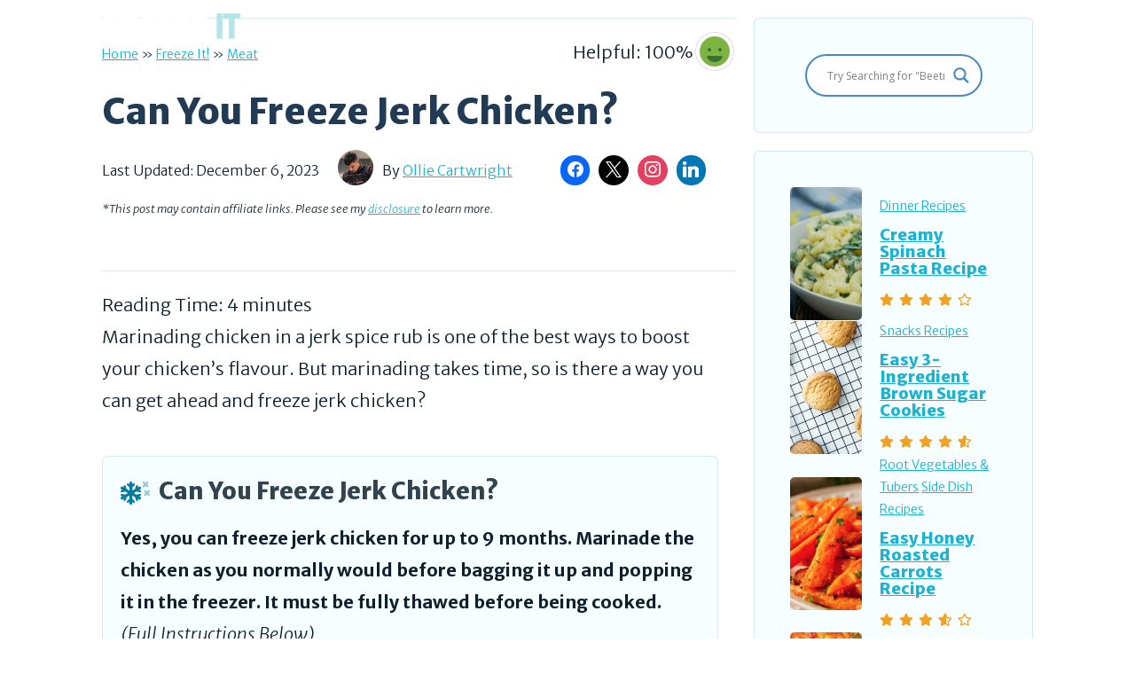

--- FILE ---
content_type: text/css; charset=UTF-8
request_url: https://freezeit.co.uk/wp-content/cache/min/1/wp-content/themes/generatepress_child/style.css?ver=1748702212
body_size: 3172
content:
.entry-content{margin-top:0!important}.entry-content ul{margin-bottom:60px}.entry-content ol li{margin-top:20px}.entry-content h2{margin-top:60px}.entry-content b,.entry-content strong{font-weight:700}.entry-content img{border:1px solid rgba(6,120,158,.15);min-height:300px;width:100%;object-fit:cover;margin-bottom:50px}.entry-content li{margin-bottom:30px}.entry-content h3,.entry-content h3 strong,.entry-content h3 b{font-weight:700}button.search-submit,input[type="submit"]{padding:10px 0;font-size:19px!important;width:20%;border-radius:0 15px 15px 0!important;-webkit-appearance:none}.comments-area button.search-submit,.comments-area input[type="submit"]{width:auto;border-radius:15px!important;padding:10px 20px}input.search-field{width:80%;border-radius:15px 0 0 15px!important;max-width:400px;-webkit-appearance:none}.mv-ad-box,.adunitwrapper{margin-bottom:40px!important;margin-top:30px!important;border:1px solid #efefff}.mediavine-video__target-div{margin-bottom:25px!important}.inside-article,.sidebar .widget,.comments-area{border-radius:6px}.inside-article img{border-radius:6px}a.button,input[type="submit"]{border-radius:5px;text-transform:uppercase;font-weight:500}#ez-toc-container{padding:0;background:#fff;margin-top:0;border-radius:0}#ez-toc-container ul{margin:40px 0 -20px 0}.ez-toc-title-container p{font-weight:600;display:none;font-size:10px;margin-bottom:0}.ez-toc-list li{background:#f3f8fa!important;display:inline-block;padding:3px 10px!important;margin:0 10px 0 0;font-size:14px;border:1px solid #d1e5ed;border-radius:6px}.quick{padding:40px 20px 65px 20px!important;margin-bottom:-20px}p.quick,p.time,p.tip{border-left:3px solid #1cb3d2;background:#eef0f2}.facts{background:#f6f7f8;margin-top:-25px;border-radius:0 0 5px 5px}.facts p{margin-bottom:12px;font-size:18px;line-height:1.5}.facts p:before{content:"?";color:#fff;padding:2px 8px;font-weight:300;margin-right:8px;border-radius:5px;background-color:#1cb3d2;font-size:16px}.facts .wp-block-group__inner-container{padding:30px 20px}.widget-area img{border-radius:5px}.taxonomy-header{padding:30px 25px}.taxonomy-header h1{font-size:40px;color:#fff;line-height:1.1;margin-bottom:5px}.taxonomy-header img{width:auto;height:50px;padding-right:5px;margin-bottom:-5px}.taxonomy-header p{font-size:20px;color:#fff;line-height:1.3;opacity:.9}.search-header{background:#213b54}.searchbox{background:#213b54;border-radius:5px;padding:80px 25px 80px 25px;max-width:860px;margin:30px auto;text-align:center;color:#fff}.searchbox h3{line-height:1.2;font-size:40px;font-weight:800;color:#fff}.searchbox p{color:#fff}.home-hero h1{font-size:45px}.home-hero h3{font-size:25px;margin-top:-5px}.page-hero{position:relative;overflow:hidden}h2.mainquestion{background:#eef0f2;border-left:3px solid #1cb3d2;margin-bottom:-25px;padding-left:18px;font-size:25px}.wp-block-wpzoom-recipe-card-block-recipe-card.is-style-default .recipe-card-ingredients{position:relative;color:#736458;background-color:#e8f7fa;border-radius:3px;margin:0 0 30px;padding:25px 25px 5px;text-align:left}.wp-block-wpzoom-recipe-card-block-recipe-card.is-style-default .ingredients-title,.wp-block-wpzoom-recipe-card-block-recipe-card.is-style-default .directions-title{text-transform:none}.wp-block-wpzoom-recipe-card-block-recipe-card.is-style-default .ingredients-list>li .tick-circle{border:2px solid #1cb3d2}.wp-block-wpzoom-recipe-card-block-recipe-card.is-style-default .ingredients-list>li{border-bottom:1px solid #b0e4ef}p.ingredient-item-name{font-size:17px;color:#31434f}#block-12{background:#213b54}.schema-faq-section{padding:30px 0;border-bottom:3px solid #deebf0;margin-bottom:0;border-radius:0;background:0;line-height:1.4}p.schema-faq-answer{margin-bottom:0}strong.schema-faq-question{font-weight:700;color:#1cb3d2}.schema-faq-section img{margin-bottom:0!important;margin-top:30px!important;max-height:375px}.schema-faq-section p{line-height:1.8}.schema-faq-section strong{font-size:22px}p.schema-faq-answer{margin-top:12px;line-height:1.6}.paging-navigation{background:none!important;padding:0 0 30px 0!important}.post{margin:0}.sitemap ul li{margin-bottom:0!important}.wpzoom-recipe-snippet-button.wp-block-wpzoom-recipe-card-block-print-recipe,.wpzoom-recipe-snippet-button.wp-block-wpzoom-recipe-card-block-jump-to-recipe,.wpzoom-recipe-card-buttons a.wpzoom-recipe-snippet-button{background:#165c7b}a.button,input[type="submit"]{text-transform:none!important;font-weight:600}.jump-button a{padding:10px!important;font-weight:600}h2.recipe-card-title,h3.ingredients-title,h3.directions-title{font-family:"Merriweather Sans",sans-serif!important;font-weight:800!important}.entry-content h2,.entry-content h2 b,.entry-content h2 strong,.entry-content h3,.entry-content h3 b,.entry-content h3 strong{font-weight:800!important;line-height:1.1}.sources h2{border-top:0;margin-top:0!important;padding-top:0}.wp-block-embed{margin-bottom:30px}.wp-block-wpzoom-recipe-card-block-recipe-card.is-style-default .directions-list>li::before{top:5px;font-size:18px}span.ez-toc-section-end{display:none}p.recipe-card-summary{display:none!important}.wpzoom-rating-stars-container{margin-bottom:0;padding-bottom:0;font-size:14px}span.wpzoom-rating-stars-average{display:none!important}.wp-block-yoast-faq-block{margin-top:50px;margin-bottom:50px;border-top:3px solid rgba(6,120,158,.15);}.entry-content h3{margin-top:20px}.recipe-header .wpzoom-rating-stars-container{margin-bottom:0;border-bottom:0;margin-top:-5px;border:0;padding:0}.yoast-breadcrumbs{font-size:14px;opacity:1;margin-bottom:0;color:#fff}.blackyoast{color:#213b54}.sidebar .widget{border:1px solid rgba(6,120,158,.15);background:#f6feff}.light-star .wp-block-wpzoom-recipe-card-block-recipe-card ul.wpzoom-rating-stars>li.wpz-star-icon,.light-star .wpzoom-rcb-comment-rating-form .wpzoom-rcb-comment-rating-stars label span.wpz-star-icon,.light-star .wpzoom-rcb-comment-rating .wpzoom-rcb-comment-rating-stars span.wpz-star-icon,.light-star ul.wpzoom-rating-stars>li.wpz-star-icon{color:#1db3d2}.linkedrecipes img{min-height:auto!important}.linkedrecipes h3{font-size:24px}.linkedrecipes h4{margin-top:-20px}h2.mainquestion{padding-top:30px}table{border-bottom:2px solid #000!important;margin-bottom:40px}.wp-block-table.is-style-stripes{border-bottom:0;font-size:18px}.wp-block-table.is-style-stripes td{font-weight:300}.wp-block-table thead{border-bottom:2px solid;font-weight:600}.meat-form input[type="text"],.meat-form input[type="submit"]{border-radius:10px!important}.meat-form input[type="submit"]{margin-bottom:20px}.defrosttool p{margin-bottom:0;text-align:center;font-size:17px}.defrosttool p strong{font-size:25px;font-weight:700}.taxonomy-header{margin-bottom:30px}.quickanswer h2{margin-top:0}@media (max-width:768px){.entry-content ol,.entry-content ul{margin:0 0 0 30px}.entry-content img{max-height:500px}.home-hero h1{font-size:40px}.home-hero h3{font-size:22px}.taxonomy-header,.searchbox{padding:60px 25px;border-radius:0;margin-bottom:10px}.taxonomy-header h1{font-size:40px}.taxonomy-header img{height:40px}button.search-submit,input[type="submit"]{width:100%;border-radius:15px!important;margin-top:10px}input.search-field{width:100%;border-radius:15px!important}}.cat_archive_desc{background-color:#f6feff;border:1px solid rgba(6,120,158,.15);color:var(--global-color-10);padding:10px 10px 0;border-radius:6px;font-size:16px}.cat_archive_desc p{margin-bottom:10px}#section-subcategories .gb-headline,#section-main-subcategories .gb-headline,.sub_categories_hub .gb-headline{display:flex;flex-direction:column;align-items:center;margin-bottom:0;font-size:18px;text-align:center}#section-main-subcategories .gb-headline img,#section-subcategories .gb-headline img{max-height:50px;width:auto}#section-main-subcategories.gb-grid-wrapper,#section-subcategories.gb-grid-wrapper{justify-content:space-around}#section-main-subcategories>.gb-grid-column{border:solid 1px var(--global-color-9);border-radius:6px;padding:5px 30px;margin:5px 10px;min-width:197px;background-color:#f6feff;display:flex;align-items:center;justify-content:center}#section-subcategories>.gb-grid-column{border:solid 1px var(--global-color-9);border-radius:6px;padding:5px 30px;margin:5px 10px;min-width:316px;background-color:#f6feff;display:flex;align-items:center;justify-content:center;min-height:65px}.sub_categories_hub{justify-content:space-between}.sub_cat_row{display:flex;justify-content:space-between;align-items:center;width:100%;background-color:#213b54;border-radius:6px;padding:20px}@media (max-width:608px){.sub_cat_row{display:flex;flex-direction:column}}.sub_cat_row h2{margin-bottom:0;color:#fff;text-decoration:none;font-size:24px;font-weight:700}.sub_categories_hub .description,.sub_categories_hub .related-posts{width:100%}.sub_categories_hub .description{margin-top:10px}.sub_categories_hub .description p{font-size:16px;margin-bottom:10px}.sub_categories_hub .small{font-size:12px;color:#213b54;text-decoration:none;border-radius:6px;background-color:#fff;border:solid 1px #fff;padding:6px}.sub_categories_hub .small:hover{color:#fff;background-color:#213b54}.sub_categories_hub .related-posts{background-color:#f6feff;padding:60px 10px;border:1px solid rgba(6,120,158,.15);border-radius:6px}.sub_categories_hub .related-posts h3{color:#1cb3d2}.sub_categories_hub .related-posts .gb-container{display:flex;flex-wrap:wrap}.sub_categories_hub .related-posts .gb-grid-column{margin:5px;border:1px solid rgba(6,120,158,.15);border-radius:6px;background-color:#fff;flex:1 1 0%}.sub_categories_hub .related-posts .gb-grid-column img{flex-basis:0%}.sub_categories_hub .related-posts .gb-grid-column h3{padding:5px}.all_posts_header{display:flex;align-items:center;justify-content:center;column-gap:.5em;font-size:30px;padding-top:50px;margin-top:30px}h2.all_posts_header .gb-icon{line-height:0;color:var(--global-color-8)}.daexthefu-container{align-items:center}.inside-right-sidebar #ajaxsearchlitewidget-3 .widget-title,.inside-right-sidebar #block-41>p{display:none}#helpful_stats>div{float:right;margin-top:-7px!important}#helpful_stats .daexthefu-icon-primary-color{fill:#7db340!important}#helpful_stats .daexthefu-icon-secondary-color{fill:#397038!important}@media (max-width:767px){.gb-container-d7af1983 .gb-container-3b5b08b2{flex-direction:column}.gb-container-29ce660f{flex-direction:column-reverse}}#quadmenu.quadmenu-default_theme .widget a,#quadmenu.quadmenu-default_theme .widget ul li .custom-menu-items a{display:flex;flex-direction:column;align-items:center;border:solid 1px;border-radius:6px;margin:10px;padding:10px;background-color:#fff}.custom-menu-items img{max-height:65px;width:auto}#mobile-header .inside-navigation,.main-navigation.has-branding .inside-navigation,.main-navigation.has-sticky-branding.navigation-stick .inside-navigation{flex-direction:row-reverse}div.asl_m{z-index:9!important}.navigation-branding{position:absolute;top:5px;left:0;z-index:99999}.quadmenu-offcanvas-in .navigation-branding{display:none}@media (max-width:767px){#quadmenu.quadmenu-default_theme .widget a,#quadmenu.quadmenu-default_theme .widget ul li .custom-menu-items a{flex-direction:row;border:none;margin:10px;padding:10px;background-color:unset}.custom-menu-items img{max-height:30px;margin-right:5px}.main-navigation .menu-toggle,.main-navigation .mobile-bar-items,.sidebar-nav-mobile:not(#sticky-placeholder),.main-navigation .menu-toggle,.main-navigation .mobile-bar-items,.sidebar-nav-mobile:not(#sticky-placeholder){display:none}#quadmenu.quadmenu-default_theme:not(.quadmenu-is-horizontal) .quadmenu-navbar-nav li.quadmenu-item .quadmenu-item-widget{padding:0px!important}}.about-author-container{display:grid;grid-template-columns:1fr 1fr;gap:30px;align-items:center}.author-desc{text-align:justify;padding:0 10px}.author-desc a{display:block;text-decoration:none}.author-desc a::after{content:'\2192';padding-left:5px;transition:padding-left 0.3s ease}.author-desc a:hover::after{padding-left:10px}.about-author-container img.sab-custom-avatar{width:100%;max-width:unset;border-radius:6px}.author-boxes-container{display:flex;flex-wrap:wrap;gap:10px;justify-content:center;margin:20px 0}.author-boxes-container span{padding:10px;border:1px solid rgba(6,120,158,.15);background-color:#f6feff;border-radius:6px;color:#1cb3d2;font-size:12px;font-weight:600}.about-author-cta-container{display:grid;margin:50px 10px;grid-template-columns:1fr 1fr 1fr;gap:10px;padding-bottom:60px}.about-author-cta-container-2col{display:grid;margin:50px 10px;grid-template-columns:1fr 1fr;gap:10px;padding-bottom:60px}.about-author-cta-container-1col{display:grid;margin:50px 10px;grid-template-columns:1fr 1fr;gap:10px;padding-bottom:60px}.about-author-cta{display:grid;grid-template-rows:2fr 2fr 1fr;padding:30px;border-radius:6px;text-align:center;align-items:center}.about-author-cta p{margin-bottom:0}.about-author-cta h2,.about-author-cta h3,.about-author-cta h4,.about-author-cta h5,.about-author-cta h6{font-size:24px;color:#fff;margin-bottom:0}.about-author-cta p{font-size:16px;color:#fff}.about-author-cta a{color:#1cb3d2;text-decoration:none}.about-author-cta a::after{content:'\2192';padding-left:5px;transition:padding-left 0.3s ease}.about-author-cta a:hover::after{padding-left:10px}.about-author-cta:first-of-type{background-color:#213b54}.about-author-cta:nth-of-type(2){background-color:#213b54ec}.about-author-cta:nth-of-type(3){background-color:#213b54e3}.author-featured-in{margin:50px 0 0}.author-featured-in h2{text-align:center}.author-featured-in-container p{display:flex;flex-wrap:wrap;gap:50px;justify-content:center;align-items:center}.author-featured-in-container p img{max-width:250px}.author-section{padding:40px;border:1px solid rgba(6,120,158,.15);border-radius:6px;position:relative;margin:0 10px}.author-quote p{text-align:center;margin-bottom:0;padding-bottom:0}.author-section .author-quote p::before{content:"“";position:absolute;left:0;top:33%;font-size:100px;color:#1cb3d2;opacity:.7}.author-section .author-quote p::after{content:"”";position:absolute;top:-25px;right:0;font-size:100px;color:#1cb3d2;opacity:.7}.author-quote-name{float:right;color:#1cb3d2}.author-posts{margin:70px 10px;padding-bottom:60px}.author-posts-container{display:grid;grid-template-columns:repeat(4,1fr)}.author-posts-container article{margin:5px;border:1px solid rgba(6,120,158,.15);border-radius:6px;background-color:#fff;flex:1 1 0%}.author-posts-container article a h3{color:#1cb3d2;text-align:center;margin-bottom:0;font-size:18px;padding:5px}.author-posts-container article img{height:150px;object-fit:cover}@media (max-width:830px){.about-author-container{display:flex;flex-direction:column-reverse;gap:30px}.about-author-container img.sab-custom-avatar{max-width:300px;margin:0 auto}.about-author-cta-container{grid-template-columns:1fr 1fr}.author-posts-container{grid-template-columns:1fr 1fr 1fr}}@media (max-width:450px){.author-posts-container{grid-template-columns:1fr 1fr}.about-author-cta-container{grid-template-columns:1fr}.about-author-cta-container-2col{grid-template-columns:1fr}.author-quote p{font-size:14px}}.gb-container-e5d99f2a{background-color:#fff!important}.gb-container-e92a9603{border-top:1px solid rgba(6,120,158,.15)!important;background-color:#f6feff!important}@media (max-width:768px){.gb-container-41d362ec{padding-top:0!important;padding-bottom:0!important}.gb-container-e5d99f2a{padding-top:40px!important;padding-bottom:40px!important}}

--- FILE ---
content_type: text/plain; charset=utf-8
request_url: https://ads.adthrive.com/http-api/cv2
body_size: 4894
content:
{"om":["07qjzu81","08298189wfv","0av741zl","0g8i9uvz","0iyi1awv","0kl5wonw","0s298m4lr19","0sm4lr19","0y0basn0","1","1011_302_56233470","1011_302_56982314","1028_8728253","1028_8739738","10868755","10ua7afe","11142692","11509227","1185:1610326628","1185:1610326728","11896988","11963080","12010080","12010084","12010088","12171239","12181250","12184310","124683_60","124843_10","124844_24","12491645","12n8yp46","1610326628","1610326728","17_24696334","17_24794136","1891/84814","1n2kadpg","1vyerc6l","202430_200_EAAYACog7t9UKc5iyzOXBU.xMcbVRrAuHeIU5IyS9qdlP9IeJGUyBMfW1N0_","202430_200_EAAYACogfp82etiOdza92P7KkqCzDPazG1s0NmTQfyLljZ.q7ScyBDr2wK8_","202430_200_EAAYACogrPcXlVDpv4mCpFHbtASH4.EGy-m7zq791oD26KFcrCUyBCeqWqs_","202430_200_EAAYACogtYltKBzKKHu7tAsMK.YhnNUUanUuxFU5V4rbhwKBIsMyBLNoHQo_","20421090_200_EAAYACogwcoW5vogT5vLuix.rAmo0E1Jidv8mIzVeNWxHoVoBLEyBJLAmwE_","206_522709","2132:43620883","2132:45968295","2179:578606630524081767","2179:589289985696794383","21t38mbo","2249:665741101","2249:691914577","2307:0e6nmwim","2307:0gpaphas","2307:2gev4xcy","2307:3u0a87fh","2307:4etfwvf1","2307:4yevyu88","2307:5g9x6tt0","2307:6mrds7pc","2307:72szjlj3","2307:88rv7n3t","2307:9925w9vu","2307:bpecuyjx","2307:c1hsjx06","2307:cuudl2xr","2307:ddr52z0n","2307:djmuaamh","2307:f3tdw9f3","2307:hcazk16e","2307:ht1bny9v","2307:hwi0j91n","2307:ibyuigy2","2307:icak5p45","2307:kk5768bd","2307:leb6igu0","2307:n3egwnq7","2307:nwbpobii","2307:o3v1i5bp","2307:o8icj9qr","2307:p0odjzyt","2307:p1ps5yy7","2307:pth04qht","2307:q0inp94q","2307:r0u09phz","2307:revf1erj","2307:rk5pkdan","2307:rxj4b6nw","2307:s2ahu2ae","2307:s4s41bit","2307:s887ofe1","2307:sbp1kvat","2307:tqrzcy9l","2307:ufe8ea50","2307:v958nz4c","2307:wdpqcqr6","2307:xazvvecj","2307:xtxa8s2d","2307:z37bfdul","2307:zsviwgi5","23786257","239024629","24080387","2409_15064_70_85690530","2409_15064_70_85943319","2409_15064_70_86698138","2409_25495_176_CR52092920","2409_25495_176_CR52092923","2409_25495_176_CR52178317","2409_25495_176_CR52248589","2409_25495_176_CR52248592","25048614","25_53v6aquw","25_8b5u826e","25_hgrz3ggo","25_op9gtamy","25_oz31jrd0","25_utberk8n","25_vfvpfnp8","25_w3ez2pdd","25_yi6qlg3p","262594","2662_200562_8172720","2662_200562_8172724","2662_200562_8172741","2662_200562_8182931","2662_200562_8182933","2676:79515090","2676:85402410","2676:85690521","2676:85690536","2676:86082706","2676:86083000","2676:86698143","2711_64_12181250","2711_64_12182414","2715_9888_262592","2715_9888_262594","2715_9888_501276","2715_9888_501422","2715_9888_522709","2715_9888_522710","2760:176_CR52248591","28925636","29414696","2974:8166422","2974:8166427","2974:8168473","2974:8168475","2974:8168476","2974:8168479","2974:8168520","2974:8168537","2974:8168581","2974:8168586","2974:8172732","2974:8172738","2gev4xcy","2hdl0sv1","2jjp1phz","2levso2o","31809564","33604871","33605623","33627470","33637455","33iu1mcp","34018819","34182009","34eys5wu","35e0p0kr","3646_185414_T26335189","3646_185414_T26469746","3646_185414_T26509255","3658_1406006_T26265359","3658_15078_87gc0tji","3658_15078_cuudl2xr","3658_15078_revf1erj","3658_203382_o8icj9qr","3658_22070_eyprp485","3658_22070_u737f2fv","3658_22079_pth04qht","3658_24589_o3v1i5bp","3658_249690_icak5p45","3658_629625_wu5qr81l","3658_67113_bfabg5d1","36_46_11769254","36_46_12171164","381513943572","3822:24417995","39303318","39350186","39364467","3LMBEkP-wis","3jot8g9b","3u0a87fh","409_226322","43163373","43919985","43jaxpr7","458901553568","45999649","4642109_46_12184310","46_12184310","47633464","4771_67437_1610326628","47869802","481703827","485027845327","48514645","48673577","48937115","4fk9nxse","4ticzzkv","4yevyu88","501276","501422","50479792","52136743","52136747","522709","52321815","53v6aquw","5510:3jot8g9b","5510:ps13v7qq","5510:u4atmpu4","553781220","5563_66529_OADD2.7902842467830_1H35LDI74OC2J4TOYK","55763523","55763524","557_409_216366","557_409_216396","557_409_220139","557_409_223599","557_409_225978","557_409_228055","558_93_3u0a87fh","558_93_4ticzzkv","558_93_63barbg1","558_93_ht1bny9v","558_93_jzqxffb2","558_93_ln7h8v9d","558_93_m2n177jy","558_93_pz8lwofu","559992","560_74_18268083","56341213","564549740","566561477","567_269_2:3528:19843:32507","579121053608376283","591283456202345442","5j2wfnhs","5lmfj05a","5w6070hh","60485583","609577512","60f5a06w","61085224","618576351","618653722","618876699","61900466","619089559","61916211","61916223","61916229","61932920","61932957","62187798","6226519811","6226527055","6226563631","6226563661","62302612","6250_66552_1165892183","627290883","627506494","62797253","628015148","628086965","628153053","628223277","628359076","628360579","628360582","628444259","628444262","628444349","628444433","628456310","628456382","628622163","628622172","628622178","628622241","628622244","628622250","628683371","628687043","628687157","628687460","628687463","628803013","628841673","629007394","629009180","629167998","629168001","629168010","629168565","629171196","629171202","629234167","62982596","630928655","63166899","6365_61796_793380707033","636910768489","63barbg1","648104695","64bjnxn9","651637461","651637462","654291289","6547_67916_itzp8kjX6O4MwnnFJxEm","659216891404","680597458938","680_99480_700109379","680_99480_700109389","680_99480_700109393","690_99485_1610326628","690_99485_1610326728","697189874","697189968","697190012","697525780","6ejtrnf9","6hhnr3ka","6mrds7pc","6tj9m7jw","6wbm92qr","6yrpj94l","6zt4aowl","700117704","700425663321","701113323","705115332","705116521","705127202","728949950614","732421398132","7354_138543_85807343","7414_121891_6151367","74243_74_18482789","74243_74_18482790","74243_74_18482791","74243_74_18482792","74243_74_18482908","74243_74_18482910","74wv3qdx","78827816","7969_149355_45919811","7969_149355_45999650","7969_149355_45999652","7ha9rkyq","7imiw6gw","7qevw67b","7siwzlwt","8152859","8152878","8152879","8160967","8168539","8168540","8193073","8193078","821i184r","85659423","86082706","86p6in4a","8831024240_564549740","88rv7n3t","89k0n9nu","8b5u826e","8o298rkh93v","8orkh93v","9057/0328842c8f1d017570ede5c97267f40d","9057/211d1f0fa71d1a58cabee51f2180e38f","9057/231dc6cdaab2d0112d8c69cdcbfdf9e9","9057/2b998d6f4c5a0c05df886b030a2b7b59","9057/3697f0b9b3cf889bdae86ecafcf16c1d","9057/37a3ff30354283181bfb9fb2ec2f8f75","90_12491645","90_12837806","96ykypt4","97_8145164","97_8193073","9925w9vu","9d5f8vic","9e1x2zdt","9nex8xyd","9rqgwgyb","9yNotPUcB2Q","9yffr0hr","BAulM4UldhE","NplsJAxRH1w","X0yC0XycHfI","aevb5kib","af9kspoi","axw5pt53","ay6mp8m6","b57avtlx","b5idbd4d","b92980cwbcd","b99wkm10","bd5xg6f6","bfabg5d1","bmp4lbzm","bpecuyjx","bsgbu9lt","c1hsjx06","ce17a6ey","clca5z2o","cqx6cxou","cr-8itw2d8r87rgv2","cr-9cqtzf5vvbrhx5","cr-aaqt0k1vubwj","cr-aav1zg0qubwj","cr-aaw20e0tubwj","cr-aaw20e1subwj","cr-aaw20e2vubwj","cr-aawz3f0pubwj","cr-fobbsjfluatj","cr-g7ywwk7qvft","cr-ghun4f53ubwe","cr-r5fqbsaru9vd","cr-r5fqbsarubwe","cr-tjx2gvo0ubxe","cr-xz6t03giuatj","cu298udl2xr","daw00eve","ddd2k10l","ddr52z0n","e2298c76his","e2c76his","e38qsvko","e406ilcq","e5l8fjox","e6zn0jdp","e9qxwwf1","ekocpzhh","ep6t3qg7","ewkg7kgl","extremereach_creative_76559239","f0u03q6w","f3tdw9f3","f4may85r","f9zmsi7x","fcn2zae1","fdujxvyb","fj53zarb","fjp0ceax","fmbxvfw0","fpbj0p83","ft79er7MHcU","g29thswx","gtanzg70","haf4w7r0","hffavbt7","hhfvml3d","ho8u3j47","hr5uo0z9","hu52wf5i","hueqprai","i2aglcoy","i776wjt4","i90isgt0","ibyuigy2","ic298ak5p45","icak5p45","ikl4zu8e","ir7orip8","iwmsjand","j4r0agpc","jicvt6bm","jsy1a3jk","jz298qxffb2","jzqxffb2","k2xfz54q","k83t7fjn","kfzuk5ip","kk5768bd","knoebx5v","ksrdc5dk","l45j4icj","l5x3df1q","lc1wx7d6","ldsdwhka","leb6igu0","lhgwl31z","ll77hviy","ln7h8v9d","lnmgz2zg","lxlnailk","mkzzyvlu","mnms04la","motuel9q","mpdx1kfx","n3egwnq7","n8w0plts","npkuvcja","ntjn5z55","nw298bpobii","nwbpobii","nx0p7cuj","nx53afwv","ny3llu17","o3v1i5bp","o8icj9qr","of8dd9pr","ofoon6ir","oz3ry6sr","pagvt0pd","piwneqqj","ppn03peq","pth04qht","qlhur51f","qqvgscdx","qt09ii59","quk7w53j","r0u09phz","r3co354x","revf1erj","riaslz7g","rk5pkdan","rpzde859","rxj4b6nw","s0hmdv2z","s2298ahu2ae","s2ahu2ae","s887ofe1","sbp1kvat","sl57pdtd","ssnofwh5","t2dlmwva","t73gfjqn","t7d69r6a","t_mVSTfdEPo","tcyib76d","ti0s3bz3","tnz0cleg","tvhhxsdx","u2x4z0j8","u32980fsj32","u4atmpu4","u7863qng","uahjjeef","ufe8ea50","ul29800di1p","uskhxnob","utberk8n","v705kko8","vdcb5d4i","ve59bb3u","vj7hzkpp","vorb2gx4","vwg10e52","wg6gg1ed","wih2rdv3","wix9gxm5","wxfnrapl","x61c6oxa","xgjdt26g","xs298zg0ebh","xszg0ebh","xtxa8s2d","xwhet1qh","y141rtv6","y51tr986","y99sxfwt","yboVxnUKUSE","yi6qlg3p","yl6g9raj","z0t9f1cw","z2frsa4f","z37bfdul","zaiy3lqy","zfexqyi5","zi298bvsmsx","zqs7z6cq","zs3aw5p8","zsviwgi5","zvfjb0vm","zw6jpag6","zwzjgvpw","zz8kj44c","7979132","7979135"],"pmp":[],"adomains":["123notices.com","1md.org","about.bugmd.com","acelauncher.com","adameve.com","akusoli.com","allyspin.com","askanexpertonline.com","atomapplications.com","bassbet.com","betsson.gr","biz-zone.co","bizreach.jp","braverx.com","bubbleroom.se","bugmd.com","buydrcleanspray.com","byrna.com","capitaloneshopping.com","clarifion.com","combatironapparel.com","controlcase.com","convertwithwave.com","cotosen.com","countingmypennies.com","cratedb.com","croisieurope.be","cs.money","dallasnews.com","definition.org","derila-ergo.com","dhgate.com","dhs.gov","displate.com","easyprint.app","easyrecipefinder.co","ebook1g.peptidesciences.com","fabpop.net","familynow.club","filejomkt.run","fla-keys.com","folkaly.com","g123.jp","gameswaka.com","getbugmd.com","getconsumerchoice.com","getcubbie.com","gowavebrowser.co","gowdr.com","gransino.com","grosvenorcasinos.com","guard.io","hero-wars.com","holts.com","instantbuzz.net","itsmanual.com","jackpotcitycasino.com","justanswer.com","justanswer.es","la-date.com","lightinthebox.com","liverrenew.com","local.com","lovehoney.com","lulutox.com","lymphsystemsupport.com","manualsdirectory.org","meccabingo.com","medimops.de","mensdrivingforce.com","millioner.com","miniretornaveis.com","mobiplus.me","myiq.com","national-lottery.co.uk","naturalhealthreports.net","nbliver360.com","nikke-global.com","nordicspirit.co.uk","nuubu.com","onlinemanualspdf.co","original-play.com","outliermodel.com","paperela.com","paradisestays.site","parasiterelief.com","peta.org","photoshelter.com","plannedparenthood.org","playvod-za.com","printeasilyapp.com","printwithwave.com","profitor.com","quicklearnx.com","quickrecipehub.com","rakuten-sec.co.jp","rangeusa.com","refinancegold.com","robocat.com","royalcaribbean.com","saba.com.mx","shift.com","simple.life","spinbara.com","systeme.io","taboola.com","tackenberg.de","temu.com","tenfactorialrocks.com","theoceanac.com","topaipick.com","totaladblock.com","usconcealedcarry.com","vagisil.com","vegashero.com","vegogarden.com","veryfast.io","viewmanuals.com","viewrecipe.net","votervoice.net","vuse.com","wavebrowser.co","wavebrowserpro.com","weareplannedparenthood.org","xiaflex.com","yourchamilia.com"]}